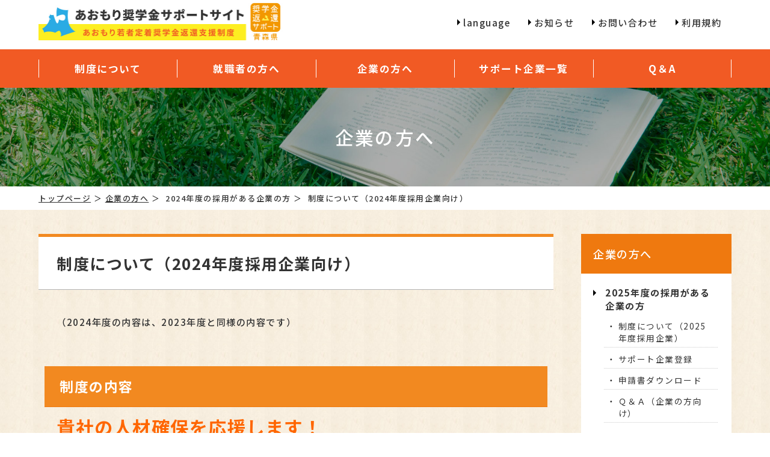

--- FILE ---
content_type: text/html; charset=UTF-8
request_url: https://www.aomori-life.jp/syogakukin/business/2024/about.html
body_size: 17927
content:
<!doctype html>
<html lang="ja">
<head>

   <!-- Google Tag Manager -->
<script>(function(w,d,s,l,i){w[l]=w[l]||[];w[l].push({'gtm.start':
new Date().getTime(),event:'gtm.js'});var f=d.getElementsByTagName(s)[0],
j=d.createElement(s),dl=l!='dataLayer'?'&l='+l:'';j.async=true;j.src=
'https://www.googletagmanager.com/gtm.js?id='+i+dl;f.parentNode.insertBefore(j,f);
})(window,document,'script','dataLayer','GTM-K3SVLHKD');</script>
<!-- End Google Tag Manager -->

<!-- Global site tag (gtag.js) - Google Analytics -->
<script async src="https://www.googletagmanager.com/gtag/js?id=UA-74784746-3"></script>
<script>
  window.dataLayer = window.dataLayer || [];
  function gtag(){dataLayer.push(arguments);}
  gtag('js', new Date());

  gtag('config', 'UA-74784746-3');
</script>
    
<meta charset="UTF-8">
<meta name="description" content="「あおもり奨学金サポートサイト」では、あおもり若者定着奨学金返還支援制度に関する様々な情報をご確認いただけます。
あおもり若者定着奨学金返還支援制度とは、民間事業者と連携して若者の奨学金返還を支援し、県内定着を促進する新たな制度です。" />

<meta name="viewport" content="width=device-width" />
<meta http-equiv="X-UA-Compatible" content="IE=edge" />
<link rel="Shortcut Icon" href="https://www.aomori-life.jp/syogakukin/icon/favi.ico">
    
   
    <title>制度について（2024年度採用企業向け）｜2024年度の採用がある企業の方｜企業の方へ｜あおもり奨学金サポートサイト</title>

   <link href="https://fonts.googleapis.com/css2?family=Noto+Sans+JP:wght@300;400;500;700;900&family=Noto+Serif+JP:wght@300;400;500;600;700;900&display=swap" rel="stylesheet">	
<link rel="stylesheet" href="https://www.aomori-life.jp/syogakukin/css/style.css" type="text/css">

<script type="text/javascript" src="https://www.aomori-life.jp/syogakukin/js/jquery-3.6.0.min.js"></script>
<!-- JS -->
<script type="text/javascript" src="https://www.aomori-life.jp/syogakukin/js/script.js"></script>

<!-- アコーディオン表示 -->
<script type="text/javascript" src="https://www.aomori-life.jp/syogakukin/js/scroll.js"></script>
      
<!-- スライドショー -->
<script src="https://www.aomori-life.jp/syogakukin/js/jquery.bxslider.js"></script>
<link href="https://www.aomori-life.jp/syogakukin/css/jquery.bxslider.css" rel="stylesheet" type="text/css">

<!-- ドロワーメニュー -->
<link rel="stylesheet" href="https://www.aomori-life.jp/syogakukin/drawermenu/drawer.css" media="screen and (max-width: 1400px)">
<script src="https://www.aomori-life.jp/syogakukin/drawermenu/drawer.js"></script>

 

</head>

<body id="blog_27">

   <!-- Google Tag Manager (noscript) -->
<noscript><iframe src="https://www.googletagmanager.com/ns.html?id=GTM-K3SVLHKD"
height="0" width="0" style="display:none;visibility:hidden"></iframe></noscript>
<!-- End Google Tag Manager (noscript) -->

<div class="header">
   <div class="wrap">
     <a class="logo" href="https://www.aomori-life.jp/syogakukin/">
		<img src="https://www.aomori-life.jp/syogakukin/contents_images/top0008.jpg" width="407" height="60" alt="あおもり奨学金サポートサイト">
	 </a>
     <div class="nav">
       <ul>
       <li><a href="https://www.aomori-life.jp/syogakukin/language.html"><span>language</span></a></li>       
       <li><a href="https://www.aomori-life.jp/syogakukin/news/"><span>お知らせ</span></a></li>
       <li><a href="https://www.aomori-life.jp/syogakukin/contact.php" target="_blank"><span>お問い合わせ</span></a></li>
       <li><a href="https://www.aomori-life.jp/syogakukin/docs/riyokiyaku060426.pdf" target="_blank"><span>利用規約</span></a></li>
       </ul>
　   </div>
   </div>
</div>
<div class="menu">
   <div class="wrap">
    <ul>
      <li class="menu01">
         <a href="https://www.aomori-life.jp/syogakukin/about/"><span>制度について</span></a>
         <div class="side_menu_list">
          <ul>
<li><a href="/syogakukin/about/syogakukin.html">あおもり若者定着奨学金返還支援制度</a></li>
<li><a href="/syogakukin/news/" target="_blank">お知らせ</a></li>
</ul>
         </div>
      </li>
      <li class="menu02"><a href="https://www.aomori-life.jp/syogakukin/youth/"><span>就職者の方へ</span></a>
         <div class="side_menu_list">
          <ul>
<li><a href="/syogakukin/youth/2025/">2025年度の就職者の方</a>
<table border="0">
<tbody>
<tr>
<td><a href="/syogakukin/youth/2025/about.html">制度について（2025年度就職者）</a></td>
</tr>
<tr>
<td><a href="/syogakukin/youth/2025/entry.html">制度への登録／募集要項</a></td>
</tr>
<tr>
<td><a href="/syogakukin/youth/2025/download.html">申請書ダウンロード</a></td>
</tr>
<tr>
<td><a href="/syogakukin/faq/2025/youth.html" target="_blank" rel="noopener">Ｑ＆Ａ</a></td>
</tr>
</tbody>
</table>
</li>
<li><a href="/syogakukin/youth/2026/">2026年度の就職者の方</a>
<table border="0">
<tbody>
<tr>
<td><a href="/syogakukin/youth/2026/about.html">制度について（2026年度就職者）</a></td>
</tr>
<tr>
<td><a href="/syogakukin/youth/2026/entry.html">制度への登録／募集要項</a></td>
</tr>
<tr>
<td><a href="/syogakukin/youth/2026/download.html">申請書ダウンロード</a></td>
</tr>
<tr>
<td><a href="/syogakukin/faq/2026/youth.html" target="_blank" rel="noopener">Ｑ＆Ａ</a></td>
</tr>
</tbody>
</table>
</li>
<li><a href="/syogakukin/youth/2027/">2027年度の就職者の方</a>
<table border="0">
<tbody>
<tr>
<td><a href="/syogakukin/youth/2027/about.html">制度について（2027年度就職者）</a></td>
</tr>
<tr>
<td><a href="/syogakukin/youth/2027/entry.html">制度への登録／募集要項</a></td>
</tr>
<tr>
<td><a href="/syogakukin/youth/2027/download.html">申請書ダウンロード</a></td>
</tr>
<tr>
<td><a href="/syogakukin/faq/2027/youth.html" target="_blank" rel="noopener">Ｑ＆Ａ</a></td>
</tr>
</tbody>
</table>
</li>
</ul>
         </div>
      </li>
      <li class="menu03"><a href="https://www.aomori-life.jp/syogakukin/business/"><span>企業の方へ</span></a>
         <div class="side_menu_list">
          <ul>
<li><a href="/syogakukin/business/2025/">2025年度の採用がある企業の方</a>
<table border="0">
<tbody>
<tr>
<td><a href="/syogakukin/business/2025/about.html">制度について（2025年度採用企業）</a></td>
</tr>
<tr>
<td><a href="/syogakukin/business/2025/members.html">サポート企業登録</a></td>
</tr>
<tr>
<td><a href="/syogakukin/business/2025/download.html">申請書ダウンロード</a></td>
</tr>
<tr>
<td><a href="/syogakukin/faq/2025/business.html">Ｑ＆Ａ（企業の方向け）</a></td>
</tr>
</tbody>
</table>
</li>
<li><a href="/syogakukin/business/2026/">2026年度の採用がある企業の方</a>
<table border="0">
<tbody>
<tr>
<td><a href="/syogakukin/business/2026/about.html">制度について（2026年度採用企業）</a></td>
</tr>
<tr>
<td><a href="/syogakukin/business/2026/members.html">サポート企業登録</a></td>
</tr>
<tr>
<td><a href="/syogakukin/business/2026/download.html">申請書ダウンロード</a></td>
</tr>
<tr>
<td><a href="/syogakukin/faq/2026/business.html">Ｑ＆Ａ（企業の方向け）</a></td>
</tr>
</tbody>
</table>
</li>
<li><a href="/syogakukin/business/2027/">2027年度の採用がある企業の方</a>
<table border="0">
<tbody>
<tr>
<td><a href="/syogakukin/business/2027/about.html">制度について（2027年度採用企業）</a></td>
</tr>
<tr>
<td><a href="/syogakukin/business/2027/members.html">サポート企業登録</a></td>
</tr>
<tr>
<td><a href="/syogakukin/business/2027/download.html">申請書ダウンロード</a></td>
</tr>
<tr>
<td><a href="/syogakukin/faq/2027/business.html">Ｑ＆Ａ（企業の方向け）</a></td>
</tr>
</tbody>
</table>
</li>
</ul>
         </div>
      </li>
      <li class="menu04"><a href="https://www.aomori-life.jp/syogakukin/members/"><span>サポート企業一覧</span></a>
         <div class="side_menu_list">
          <ul>
<li><a href="/syogakukin/members/2025/">サポート企業（2025年度）</a></li>
<li><a href="/syogakukin/members/2026/">サポート企業（2026年度）</a></li>
<li><a href="/syogakukin/members/2027/">サポート企業（2027年度）</a></li>
</ul>
         </div>
      </li>
      <li class="menu05"><a href="https://www.aomori-life.jp/syogakukin/faq/"><span>Q＆A</span></a>
         <div class="side_menu_list">
          <ul>
<li>Q＆A（2025年度）
<table border="0">
<tbody>
<tr>
<td><a href="/syogakukin/faq/2025/youth.html">就職者向け</a></td>
</tr>
<tr>
<td><a href="/syogakukin/faq/2025/business.html">企業向け</a></td>
</tr>
</tbody>
</table>
</li>
<li>Q＆A（2026年度）
<table border="0">
<tbody>
<tr>
<td><a href="/syogakukin/faq/2026/youth.html">就職者向け</a></td>
</tr>
<tr>
<td><a href="/syogakukin/faq/2026/business.html">企業向け</a></td>
</tr>
</tbody>
</table>
</li>
<li>Q＆A（2027年度）
<table border="0">
<tbody>
<tr>
<td><a href="/syogakukin/faq/2027/youth.html">就職者向け</a></td>
</tr>
<tr>
<td><a href="/syogakukin/faq/2027/business.html">企業向け</a></td>
</tr>
</tbody>
</table>
</li>
</ul>
         </div>
      </li>
    </ul>
   </div>
</div>
 

<div class="main pages">
  <div class="h1_wrapper">企業の方へ</div>
  <div class="pankuzu">
    <div class="wrap">
    <a href="https://www.aomori-life.jp/syogakukin/">トップページ</a>&nbsp;＞&nbsp;<a href="https://www.aomori-life.jp/syogakukin/business/">企業の方へ</a>&nbsp;＞&nbsp;
    
    
    2024年度の採用がある企業の方&nbsp;＞&nbsp;
    
    
    制度について（2024年度採用企業向け）
    </div> 
  </div>

  <div class="wrap main_wrap">
     <div class="main_text">
       <h1>制度について（2024年度採用企業向け）</h1>
     <div class="main_area"><p>（2024年度の内容は、<span>2023年度と同様の内容です</span>）</p>
<h2>制度の内容</h2>
<p><span><span style="font-size: 200%; color: #ff6600;"><strong>貴社の人材確保を応援します！<br /></strong></span><br />貴社の採用した社員が、社内かつ県内で６年間働き続けたとき、奨学金の返還を県と貴社とで支援する制度です。優秀な人材の獲得など、多くのメリットがあります。<br /></span></p>
<table border="0" style="letter-spacing: 0.1em; width: 100%;">
<tbody>
<tr>
<td valign="top">
<table border="0" style="width: 95%;" cellpadding="10">
<tbody>
<tr>
<td style="background-color: #07c7f7;">
<p><span style="font-size: 120%;"><strong><span style="color: #ffffff;">参加のメリット</span></strong></span></p>
</td>
</tr>
<tr>
<td>
<ul>
<li><strong>求人のアピール力向上</strong></li>
<li><strong>採用後の早期離職の抑止</strong></li>
<li><strong>社員の結婚・子育て期の経済的負担の軽減</strong></li>
<li><strong>貴社が行う採用力向上などの取組への支援</strong></li>
</ul>
</td>
</tr>
</tbody>
</table>
</td>
<td style="width: 400px;" valign="top"><img alt="3-1-1.jpg" src="/syogakukin/business/images/3-1-1.jpg" width="457" height="343" class="mt-image-none" /></td>
</tr>
</tbody>
</table>
<h3>対象企業等</h3>
<p>県内企業または勤務地を県内に限定した採用を行う県外企業で、2024年度に新卒・既卒の採用予定がある企業（法人、団体または個人事業者）。</p>
<h3>対象となる求職者</h3>
<p>大学・短大等の卒業者（見込み含む）で、採用時に35歳未満であって、「日本学生支援機構」または「青森県育英奨学会」の奨学金利用者（給付型除く）<br />※求職者側も登録が必要です</p>
<h2>支援内容</h2>
<h3>支援額</h3>
<p><span style="background-color: #ffff00; font-size: 120%;">１人当たりの支援額は、下表から貴社が選択します（30万円～150万円）。</span><br />１社合計６００万円（負担額３００万円）まで設定できます。<br />（「あおもり働き方改革推進企業」など若者定着に資する認証を受けている場合は、合計１，２００万円（負担額６００万円）まで設定できます。<br /><span style="background-color: #ff0000; color: #ffffff;">負担額は損金算入できます。</span><br /><br /></p>
<table border="1" cellspacing="10" cellpadding="10">
<tbody>
<tr>
<th>支援コース</th>
<th>卒業・終了した学校</th>
<th>返還支援額</th>
<th>企業負担額</th>
</tr>
<tr>
<td><strong>奨学金支援</strong><br /><strong>コースＡ</strong></td>
<td>4年制大学・6年制大学<br />大学院<br />高等専門学校専攻科</td>
<td>参加登録時にいずれかを選択。<br /><span style="color: #ff6600;"><strong><span style="font-size: 120%;">①150万円　②100万円　③60万円</span></strong></span><br />採用決定後、本人借入額の1/2を上限とする</td>
<td rowspan="2"><span style="color: #ff6600;"><strong><span style="font-size: 120%;">返還支援額</span></strong></span><br /><span style="color: #ff6600;"><strong><span style="font-size: 120%;">の1/2</span></strong></span><br />※残り1/2は<br />県が負担。</td>
</tr>
<tr>
<td>
<p align="center"><strong>奨学金支援</strong><br /><strong>コースＢ</strong></p>
</td>
<td>短期大学・高等専門学校<br />専修学校専門課程</td>
<td>参加登録時にいずれかを選択。<br /><span style="color: #ff6600;"><strong><span style="font-size: 120%;">①75万円　②50万円　③30万円</span></strong></span><br />採用決定後、本人借入額の1/2を上限とする</td>
</tr>
</tbody>
</table>
<h3>支援方法</h3>
<p>就職後３年後と６年後の２回に分けて、県から貸与機関に繰上返還します。</p>
<p><span style="background-color: #ffff00;">貴社は３年勤務後に支援額の１／４、６年勤務後に支援額の１／４を、県に寄付します。</span></p>
<p>県は同額を上乗せして返還します。</p>
<h4>支援額が１００万円の場合（企業負担５０万円、県負担５０万円）</h4>
<p><img alt="3-1ex.jpg" src="/syogakukin/business/images/3-1ex.jpg" width="800" height="327" class="mt-image-none" /></p>
<h2>登録から支援の流れ</h2>
<p>まず「<a href="/syogakukin/business/2024/members.html">サポート企業登録</a>」のページから、対象とする支援額や適用人数、自社ＰＲ等を登録してください。</p>
<p>その後、採用活動を経て、対象となる求職者を内定・採用し、採用後に県がその方を支援対象者として決定します。<br /><br /><img alt="3-2-1-1.jpg" src="/syogakukin/business/images/3-2-1-1.jpg" width="800" height="333" class="mt-image-none" /></p>
<h3>注意点</h3>
<p>企業・求職者とも、内定前に当サイトから登録を行っている必要があります。<span style="color: #ff0000;">登録前に内定を出した方は、<span style="background-color: #ff0000; color: #ffffff;">支援対象外</span>となります。</span>※内々定は可。</p>
<hr />
<p><br /><br /></p>
<h2><span style="font-size: 140%;"><strong><a href="/syogakukin/business/2024/members.html" target="_self">■サポート企業登録（2024年度採用）へ</a></strong></span></h2>
<h2><a href="https://www.aomori-life.jp/syogakukin/business/logomark.html"><span style="font-size: 140%;"><strong>■ロゴマークの使用について</strong></span></a></h2></div>
    </div>
    <div class="side_menu">
    <h2><a href="https://www.aomori-life.jp/syogakukin/business/">企業の方へ</a></h2>
      <div class="side_menu_list">
      <ul>
<li><a href="/syogakukin/business/2025/">2025年度の採用がある企業の方</a>
<table border="0">
<tbody>
<tr>
<td><a href="/syogakukin/business/2025/about.html">制度について（2025年度採用企業）</a></td>
</tr>
<tr>
<td><a href="/syogakukin/business/2025/members.html">サポート企業登録</a></td>
</tr>
<tr>
<td><a href="/syogakukin/business/2025/download.html">申請書ダウンロード</a></td>
</tr>
<tr>
<td><a href="/syogakukin/faq/2025/business.html">Ｑ＆Ａ（企業の方向け）</a></td>
</tr>
</tbody>
</table>
</li>
<li><a href="/syogakukin/business/2026/">2026年度の採用がある企業の方</a>
<table border="0">
<tbody>
<tr>
<td><a href="/syogakukin/business/2026/about.html">制度について（2026年度採用企業）</a></td>
</tr>
<tr>
<td><a href="/syogakukin/business/2026/members.html">サポート企業登録</a></td>
</tr>
<tr>
<td><a href="/syogakukin/business/2026/download.html">申請書ダウンロード</a></td>
</tr>
<tr>
<td><a href="/syogakukin/faq/2026/business.html">Ｑ＆Ａ（企業の方向け）</a></td>
</tr>
</tbody>
</table>
</li>
<li><a href="/syogakukin/business/2027/">2027年度の採用がある企業の方</a>
<table border="0">
<tbody>
<tr>
<td><a href="/syogakukin/business/2027/about.html">制度について（2027年度採用企業）</a></td>
</tr>
<tr>
<td><a href="/syogakukin/business/2027/members.html">サポート企業登録</a></td>
</tr>
<tr>
<td><a href="/syogakukin/business/2027/download.html">申請書ダウンロード</a></td>
</tr>
<tr>
<td><a href="/syogakukin/faq/2027/business.html">Ｑ＆Ａ（企業の方向け）</a></td>
</tr>
</tbody>
</table>
</li>
</ul>
      </div>
    </div>
  </div>

</div>

 <!-- ページ移動ボタン -->

<p class="page_move pagetop">
    <a href="#main">
      <span>上部へ</span>
    </a>
  </p>

<!-- ページ移動ボタン -->

<div class="footer">
   <div class="wrap">
	<div class="copy">
		Copyright &copy; Aomori Prefectural Government All rights reserved.
	</div>
    <div style="clear: both;"></div>
   </div>
</div>

</body>
</html>

--- FILE ---
content_type: text/css
request_url: https://www.aomori-life.jp/syogakukin/css/style.css
body_size: 131
content:
@import url('public.css');
@import url('pc.css') print, (min-width: 1024px);
@import url('sp.css') screen and (max-width: 1023px);


--- FILE ---
content_type: text/css
request_url: https://www.aomori-life.jp/syogakukin/drawermenu/drawer.css
body_size: 6059
content:
@charset "utf-8";
/* CSS Document */

/*###################################
メニュー装飾設定をクリア
###################################*/

#drawernav #menu{
	background: none !important;
	width: inherit;
}

#drawernav #menu ul{
	background: none;
	width: inherit;
	display: block;
	flex: none;
	flex-wrap: nowrap;
	border: 0 !important;
	position: inherit;
}

#drawernav #menu ul li{
	background: none !important;
	width: 100%;
	display: block;
	text-align: left;
	padding: 0;
	border: 0;
}

#drawernav #menu ul li a{
	background: none ;
	margin-left: 10px;
	display: block;
	text-align: left;
	border: 0;
	border-bottom: dotted 1px #AAAAAA;
	border-radius: 0;
	padding:9px;
}

#drawernav #menu li.current_page_item > a{
	background: none !important;
}

#drawernav #menu ul li a:before{
	content: none;
}

#drawernav #menu .sub-menu{
	display: block !important;
	margin-left: 10px;
	width: calc(100% - 10px);
}

#drawernav #menu .sub-menu li a{
	border: 0 !important;
}


/*###################################
ドロワーメニュー
###################################*/
#drawernav{
	position: fixed;
	top: 0;
	right: -100%;
	width: 100%;
	height: 100%;
	background: rgba(0,0,0,0.9);
	color: #222;
	z-index: 200;
	padding-top: 70px;
	-webkit-transition: all 400ms cubic-bezier(1.000, 0.000, 0.000, 1.000); 
	-moz-transition: all 400ms cubic-bezier(1.000, 0.000, 0.000, 1.000); 
	-o-transition: all 400ms cubic-bezier(1.000, 0.000, 0.000, 1.000); 
	transition: all 400ms cubic-bezier(1.000, 0.000, 0.000, 1.000); /* easeInOutExpo */
	-webkit-transition-timing-function: cubic-bezier(1.000, 0.000, 0.000, 1.000); 
	-moz-transition-timing-function: cubic-bezier(1.000, 0.000, 0.000, 1.000); 
	-o-transition-timing-function: cubic-bezier(1.000, 0.000, 0.000, 1.000); 
	transition-timing-function: cubic-bezier(1.000, 0.000, 0.000, 1.000); /* easeInOutExpo */
}

#drawernav .hidden_box{
	overflow-y: auto;
	overflow-x: hidden;
	height: calc(90vh - 80px);
}

#drawernav .menu_title{
	background-color: #39b54a;
	padding: 6px;
	font-weight: 500;
	color: #FFF;
	font-size: 110%;
}

#drawernav ul{
	list-style: none;
	padding: 0;
	margin: 0;
}

#drawernav ul li{
	margin: 0;
	color: #fff;
	display: block;
	padding: 5px 20px;
	font-size: 0.95em;
	text-decoration: none;
}

#drawernav #menu ul li:hover{
	color: #fff !important;

}
#drawernav #menu ul li a{
	color: #fff !important;
	display: block;
	font-weight: 500;
	font-size: 95%;
}
	
#drawernav #menu ul li a::before{
	content: "";
	display: inline-block;
	vertical-align: middle;
	margin-left: -5px;
	margin-right: 10px;
	width: 5px;
	height: 5px;
	border: 2px solid;
	border-color: #fff #fff transparent transparent;
	transform: rotate(45deg);
}

#drawernav h4{
	padding: 0 15px; 
}

#humberger{
	position: fixed;
	top: 0;
	right: 0;
	z-index: 203;
	padding: 15px 10px 3px;
	cursor: pointer;
	background: #fff;
	display: block;
	text-align: center;
}

#humberger .hum_title{
	font-size: 80%;
	display: block;
	color: #9E000F;
	margin-top: 10px;
}

.icon-bar{
	height: 3px;
	background: #9E000F;
	display: block;
	margin-bottom: 5px;
	-webkit-transition: all 400ms cubic-bezier(1.000, 0.000, 0.000, 1.000); 
	   -moz-transition: all 400ms cubic-bezier(1.000, 0.000, 0.000, 1.000); 
		 -o-transition: all 400ms cubic-bezier(1.000, 0.000, 0.000, 1.000); 
			transition: all 400ms cubic-bezier(1.000, 0.000, 0.000, 1.000); /* easeInOutExpo */
	-webkit-transition-timing-function: cubic-bezier(1.000, 0.000, 0.000, 1.000); 
	   -moz-transition-timing-function: cubic-bezier(1.000, 0.000, 0.000, 1.000); 
		 -o-transition-timing-function: cubic-bezier(1.000, 0.000, 0.000, 1.000); 
			transition-timing-function: cubic-bezier(1.000, 0.000, 0.000, 1.000); /* easeInOutExpo */
}

.fixed-content{
	right: inherit;
	width: 100%;
	z-index: 202;
	-webkit-transition: all 400ms cubic-bezier(1.000, 0.000, 0.000, 1.000); 
	   -moz-transition: all 400ms cubic-bezier(1.000, 0.000, 0.000, 1.000); 
	 -o-transition: all 400ms cubic-bezier(1.000, 0.000, 0.000, 1.000); 
			transition: all 400ms cubic-bezier(1.000, 0.000, 0.000, 1.000); /* easeInOutExpo */
		-webkit-transition-timing-function: cubic-bezier(1.000, 0.000, 0.000, 1.000); 
	   -moz-transition-timing-function: cubic-bezier(1.000, 0.000, 0.000, 1.000); 
		 -o-transition-timing-function: cubic-bezier(1.000, 0.000, 0.000, 1.000); 
			transition-timing-function: cubic-bezier(1.000, 0.000, 0.000, 1.000); /* easeInOutExpo */
}

#overlay{
	z-index:-1;
	opacity: 0;
	background: #000;
	left: 0;
	top: 0;
	width: 100%;
	height: 100%;
	position: fixed;
	-webkit-transition: all 400ms cubic-bezier(1.000, 0.000, 0.000, 1.000); 
	   -moz-transition: all 400ms cubic-bezier(1.000, 0.000, 0.000, 1.000); 
		 -o-transition: all 400ms cubic-bezier(1.000, 0.000, 0.000, 1.000); 
			transition: all 400ms cubic-bezier(1.000, 0.000, 0.000, 1.000); /* easeInOutExpo */
	-webkit-transition-timing-function: cubic-bezier(1.000, 0.000, 0.000, 1.000); 
	   -moz-transition-timing-function: cubic-bezier(1.000, 0.000, 0.000, 1.000); 
		 -o-transition-timing-function: cubic-bezier(1.000, 0.000, 0.000, 1.000); 
			transition-timing-function: cubic-bezier(1.000, 0.000, 0.000, 1.000); /* easeInOutExpo */
}

body.drawer-opened #page{
	left: -240px;
}

body.drawer-opened .fixed-content{
	left: -240px;
}

body.drawer-opened #drawernav{
	right: 0;
}

body.drawer-opened #humberger .icon-bar{
	background: #fff;
}

body.drawer-opened #humberger .hum_title{
	color: #fff;
}

body.drawer-opened #humberger{
	background-color: #000;
}

body.drawer-opened #humberger :nth-child(1){
	transform:translate(0,8px) rotate(45deg);
	-webkit-transform:translate(0,8px) rotate(45deg);
}

body.drawer-opened #humberger :nth-child(2){
	transform:translate(-20px ,0);
	-webkit-transform:translate(-20px ,0);
	opacity:0;
}

body.drawer-opened #humberger :nth-child(3){
	transform:translate(0,-8px) rotate(-45deg);
	-webkit-transform:translate(0,-8px) rotate(-45deg);
}

body.drawer-opened #overlay{
	z-index: 203;
	opacity: 0.3;
	left: -300px;
}


#drawernav .menu_title{
	display: block;
}

--- FILE ---
content_type: text/css
request_url: https://www.aomori-life.jp/syogakukin/css/public.css
body_size: 17719
content:
/* CSS Document */


#menu-feedback {
	display: none;
}

*{
	-webkit-appearance: none;
	-webkit-text-size-adjust: 100%;
}

body{
	margin:0;
	padding:0;
	font-size: 0.95em;
	font-family: 'Noto Sans JP', sans-serif;
	font-weight: 500;
	letter-spacing: 0.1em;
	word-break: break-all;
	color: #333;
	-webkit-appearance: none;
	-webkit-text-size-adjust: 100%;
}

h1, h2, h3, h4, h5, h6, ul, ol, li, p, input, textarea, select, option, button,fieldset,legend{
	margin:0;
	padding:0;
	font-size: 100%;
	font-family: 'Noto Sans JP', sans-serif;
}

ol li {
	margin-left:20px;
	list-style:decimal;
}

img{
	margin:0;
	padding:0;
	border:0;
	vertical-align:bottom;
	max-width: 100%;
	height: auto;
}

a{
	text-decoration:none;
	transition: 0.3s;
}

a:hover{
	opacity: 0.6;
}

.youtube {
	width: 100%;
	max-width: 800px;
	aspect-ratio: 16 / 9;
}
.youtube iframe {
	width: 100%;
	height: 100%;
}

.slide_title {
	cursor:pointer;
}

.row {
	display: none;
	cursor:pointer;
}

table[border="1"]{
	border-collapse: collapse;
	border: 1px solid #999;
	background: #fff;
}

table th{
	font-weight: bold;
	background-color: #EFEFEF;
}

table[border="1"] > tbody > tr > th,table[border="1"] > thead > tr > th{
	border: 1px solid #999;
}

table[border="1"] > tbody > tr > td{
	border: 1px solid #999;
}

@media all and (-ms-high-contrast:none){
  *::-ms-backdrop, .home table{ 
	  table-layout:fixed; 
	}
  *::-ms-backdrop, .cont_field table{ 
	  table-layout:fixed; 
	}
}


/* トップページ */
.header {
	padding: 5px 0px 15px;
}

.header .wrap {
	display: flex;
}

.nav {
	display: flex;
	align-items: center;
	justify-content: center;
	margin: auto 0px auto auto;
}

.nav ul{
	display: flex;
}

.nav ul li{
	margin-left: 30px;
	list-style: none;
	display: inline-block;
	vertical-align: middle;
}

.nav ul li::before{
	content: "";
	display: inline-block;
	vertical-align: middle;
	width: 0;
	height: 0;
	border-left: 5px solid black;
	border-top: 5px solid transparent;
	border-bottom: 5px solid transparent;
	margin-right: 5px;
}

.nav ul li a {
	display: inline-block;
	vertical-align: middle;
	color: #333;
}

.menu {
	background: #F15A24;
	position: relative;
}

.menu .wrap > ul {
	width: 100%;
	display: flex;
	justify-content: flex-start;
}

.menu .wrap > ul > li{
	width: 20%;
	margin-left: 0px;
	list-style: none;
}

.menu .wrap > ul > li > a {
	text-align: center;
	display: block;
	color: #fff;
	font-weight: bold;
	padding:20px 10px;
	font-size: 1.1em;
	position: relative;
}

.menu .wrap > ul > li > a::before {
	content: "";
	display: block;
	width: 1px;
	height: 30px;
	background: #fff;
	position: absolute;
	top: 0;
	bottom: 0;
	left: 0;
	margin: auto;	
}

.menu .wrap > ul > li:last-child > a::after {
	content: "";
	display: block;
	width: 1px;
	height: 30px;
	background: #fff;
	position: absolute;
	top: 0;
	bottom: 0;
	right: 0;
	margin: auto;	
}

.menu .side_menu_list {
	display: none;
}

/* スライドショー */
.slider{
	margin-top: 30px;
	overflow: hidden;
}

.slider_wrap{
	max-width: 600px;
	width: 100%;
	margin: 0 auto;
}

.bx-wrapper{
	width: 100%;
	margin: 0 auto;
	box-shadow: none;
	border: none;
}

.bx-viewport{
	overflow: visible !important;
}

.bx-wrapper {
    background-color: transparent;
    margin: 0px auto;
    border: none;
    box-shadow: none;
}
.bx-wrapper a {
	position: relative;
	z-index: 100000;
}

.bx-wrapper img {
    display: block;
    margin: 0px auto;
	height: auto;
	position: relative;
	z-index: 10000;
}

/* トップページ */

.main {
	padding-bottom: 50px;
	background: url(../contents_images/images/bg_wood_amber.jpg);
}

.main.index {
	margin-top: 0px;
	background: none;
}

.main.index ul {
	list-style:none;
	margin: 0px;
}

#index h2 {
	margin: 0px;
	padding-top: 30px;
	border: none;
	font-size: 2em;
	color: #534741;
}

#index h2 span{
	display: block;
	color: #8CC63F;
	font-size: 1rem;
}

.news_wrap {
	padding-top: 15px;
	padding-bottom: 15px;
	background: url(../contents_images/images/bg_wood_amber.jpg);
}

.news.wrap {
	border-radius: 10px;
	padding: 15px 0px;
	box-sizing:border-box;
}

span.icon {
	display: block;
	background: #F99BA4;
	border-radius: 15px;
	color: #333;
	width: 150px;
	text-align: center;
	margin: 0px;
	font-size: 0.85em;
	font-weight: 600;
}

#index span.icon{
	padding: 3px;
}

span.icon.news_youth {
	background: #F89523;
}

span.icon.news_business {
	background: #6FC6ED;
}

.news a {
	color: #333333;
	font-weight: 600;
}

.news .next {
	display: flex;
	margin-right: 0px;
	margin-left: auto;
	padding: 10px;
	background: #000;
	width: 180px;
	color: #fff;
	margin-top: 15px;
	font-weight: 400;
	font-size: 0.9em;
	justify-content:center;
}

.news li {
	display: flex;
	padding: 5px 10px;
	border-bottom: 1px solid #999;
}

.news_time {
	width: 130px;
	letter-spacing: inherit;
	font-size: 0.9em;
}

.news_icon {
	width: 155px;
	text-align: center;
	padding-right: 10px;
}

.info {
	margin: 10px 0px;
	clear: both;
}

.info table {
	float: left;
	margin: 10px;
	width: calc(50% - 20px);
	max-width: 600px;
}



/* ウェブページ・記事共通 */

.main_wrap {
	display: flex;
	width: 90%;
}

.main_wrap .main_text{
	width: 76%;
}

.main_text {
	margin: 40px 4% 30px 0px;
	line-height: 1.8em;
}

.blog_top .main_wrap .main_text,
.main_wrap.all .main_text{
	width: 100%;
}

.blog_top .main_wrap .main_text{
	margin-right: 0px;
}

.main_area {
	margin:0px 30px 30px;
}

.main_area > h2:first-child {
	margin-top: 0px;
	
}

.main_wrap ul {
	margin-left:0px;
}

.h1_wrapper {
	width: 90%;
	padding: 60px 5%;;
	text-align: center;
	font-size: 2em;
	font-weight: 500;
	letter-spacing: 0.1em;
	color: #fff;
	margin: 0px;
	background: url("../contents_images/bg_h1.jpg") no-repeat center center;
	background-size: cover;
}

.pankuzu {
	background: #fff;
	padding: 10px 0px;
	font-size: 0.85em;
}

.pankuzu a{
	color: #333;
	text-decoration: underline;
}

.main_text h2 + h2,
.main_text h2 + h3,
.main_text h2 + h4,
.main_text h2 + h5,
.main_text h2 + h6,
.main_text h3 + h3,
.main_text h3 + h4,
.main_text h3 + h5,
.main_text h3 + h6,
.main_text h4 + h4,
.main_text h4 + h5,
.main_text h4 + h6,
.main_text h5 + h5,
.main_text h5 + h6
{
	margin-top: 0px;
}

.main_text h1 {
	background: #fff;
	padding: 30px;
	font-size: 1.7em;
	border-top: 5px solid #F28920;
	border-bottom: 1px solid #B3B3B3;
	margin-bottom: 40px;
}

.main_text h2 {
	margin: 60px -20px 20px;
	padding: 20px 25px;
	font-size: 1.5em;
	font-weight: 600;
	color: #fff;
	border-bottom:#EF790F 1px solid;
	background: #F28920;
}

.main_text h2 a{
	color: #fff;	
	text-decoration: underline;
}

.main_text h3 {
	margin: 40px -15px 20px;
	padding: 15px 20px;
	font-size: 1.3em;
	border-top: 2px solid #F28920;
	border-bottom: 1px  dotted #999;
	background: #fff;
}

.main_text h4 {
	font-size: 1.1em;
	margin: 30px -10px 20px;
	padding: 15px 20px;
	border-left: 10px solid #F28920;
	background: #fff;
}

.main_text ul{
	margin-top: 10px;
}

.main_text ul li{
	list-style: none;
	border-bottom: 1px solid #999;
	margin-bottom: 10px;
	padding-bottom: 10px;
}

.main_text ul li::before{
	content: "";
	display: inline-block;
	vertical-align: top;
	margin-top:0.5em;
	margin-right: 10px;
	margin-left: 5px;
	width: 0;
	height: 0;
	border-left: 5px solid black;
	border-top: 5px solid transparent;
	border-bottom: 5px solid transparent;
}

.main_text ol{
	counter-reset:list;
	margin-top: 10px;
}

.main_text ol li{
	border-bottom: 1px solid #999;
	margin-bottom: 10px;
	padding-bottom: 10px;
	list-style: none;
	position:relative;
	padding-left: 3.4em;
	margin-left: 0px;
}

.main_text ol li::before{
	counter-increment: list;
	content: counter(list);
	position: absolute;
	line-height: 1.9em;
	left: 5px;
	width: 30px;
	text-align: center;
	top: 0.75em;
	background: #bbb;
	-moz-transform: translateY(-50%);
	-webkit-transform: translateY(-50%);
	-o-transform: translateY(-50%);
	-ms-transform: translateY(-50%);
	transform: translateY(-50%);
}


/* ブログトップ */
.blog_top .main_text h2,
.blog_top .main_text h3,
.blog_top .main_text h4{
	margin-left: 0px; 
	margin-right: 0px; 
}

.blog_top .main_text .side_menu_list ul {
	display: flex;
}

.blog_top .main_text .side_menu_list ul li {
	margin:0px 5px 20px;
	width: calc(100% - 10px);
	font-size: 1.1em;
	font-weight: bold;
}

.blog_top .main_text .side_menu_list ul li table{
	margin:10px 5px;
	width: calc(100% - 10px);
	font-size: 0.9rem;
}

.blog_top .main_text .side_menu_list ul li table a{
	padding: 5px;
	display: block;
	border-bottom: 1px solid #ccc;
}

.blog_top .main_text .side_menu_list ul li table a::before{
	content: "";
	display: inline-block;
	vertical-align: top;
	margin-top: 0.6em;
	margin-right: 10px;
	margin-left: 5px;
	width: 5px;
	height: 5px;
	border-radius: 5px;
	background: #333;
}

/* サイドメニュー */
.main_wrap .side_menu{
	width: 20%;
	min-width: 250px;
	background: #fff;
	margin-top: 40px;
}

.main_wrap .side_menu h2{
	padding: 20px;
	margin-top: 0px;
	margin-bottom: 0px;
	border: none;
	font-weight: 500;
	background: #EF790F;
}

.main_wrap .side_menu h2 a{
	color: #fff;
	font-size: 1.2em;
}

.main_wrap .side_menu ul{
	margin: 20px 20px 40px;
}

.main_wrap .side_menu ul li{
	list-style: none;
	border-bottom: 1px solid #999;
	padding-left: 15px;
	margin-bottom: 10px;
	padding-bottom: 10px;
	font-weight: 600;
	position: relative;
}

.main_wrap .side_menu ul li::before{
	content: "";
	position: absolute;
	vertical-align: top;
	margin-top:0.5em;
	margin-left: -15px;
	width: 0;
	height: 0;
	border-left: 5px solid black;
	border-top: 5px solid transparent;
	border-bottom: 5px solid transparent;
}

.main_wrap .side_menu ul li a{
	padding: 0px 5px;
	display: inline-block;
	color: #333;
}

.main_wrap .side_menu ul li table{
	margin: 5px 0px;
	font-size: 0.9em;
	font-weight: normal;
	width: 100%;
}

.main_wrap .side_menu ul li table a{
	padding: 5px;
	display: flex;
	color: #333;
	border-bottom: 1px dotted #ccc;
}

.main_wrap .side_menu ul li table a::before{
	content: "・";
	display: block;
	vertical-align: top;
	font-size: 1em;
	margin-top: 0px;
	margin-right: 3px;
}


/* footer */

.footer {
	clear: both;
	font-size:0.8em;
	padding: 10px;
	background: #333333;
	color: #fff;
}

/* ページ移動ボタン */

.page_move {
    bottom: 30px;
    font-weight:normal;
    position: fixed;
    right: 20px;
	z-index:9999;
}
.page_move a {
    border-radius: 5px;
	color:#fff;
    display: block;
    padding: 10px 5px;
    text-align: center;
    text-decoration: none;
    width: 50px;
	height:40px;
}

.page_move a:hover {
    text-decoration: none;
}

.pagetop a {
    background: none repeat scroll 0 0 #333;
	opacity:0.7;
}

.pagetop a:hover {
    background: none repeat scroll 0 0 #333;
	opacity:1;
}

.pagetop a span {
	background: url(../contents_images/images/img_tri_top.png) no-repeat center top;
	background-size: 25%;
	display:block;
	padding-top:20px;
	font-size: 0.8em;
}


/* お知らせ */

.news.all {
	background: #fff;
	border:none;
	border-radius: 0px;
	padding: 20px;
	box-sizing:border-box;
	margin: 30px 20px;
}

.main_text .news ul li::before{
	display: none;	
}

h2.entry_all {
	text-align: left;
	border-top: none;
	border-bottom: none;
	margin-top: 30px;
	margin-bottom: 10px;
	padding: 10px 10px 10px 20px;
	border-left: 10px solid #6689bd;
	font-size:1.25em;
	margin: 15px 0px 5px;
	color:#4D4D4D;
}

.entry_block {
	padding: 0px 0px 20px;
	border-bottom: 1px dotted #555;
}

.entry_date {
	display: flex;
    align-items: center;
    justify-content: flex-end;
	margin-bottom: 30px;
}
.entrymore {
	margin-top: 20px;	
}


/* サポート企業 */

#blog_28 h1 small {
	display: inline-block;
	font-size: 0.7em;
}

.support_list_text {
	margin-bottom: 30px;
}

#sort {
	width: 100%;
	margin: 0px;
	border-collapse: collapse;
	border-spacing: 0;
	border: 1px solid #999;
}

#sort th {
	font-size: 1.1em;
}

#sort td {
	padding: 10px;
	background: #fff;
	border-bottom: 1px solid #999;
}

#sort td:first-child{
	background:#FEFABC;
}

#sort td:first-child a{
	margin-left: 25px;
	font-size: 1.1em;
	font-weight: 600;
	text-decoration: underline;
	display: block;
}

#sort td:first-child a::before {
	content: "";
	position: absolute;
	vertical-align: top;
	margin-top:0.6em;
	margin-left: -15px;
	width: 0;
	height: 0;
	border-left: 5px solid black;
	border-top: 5px solid transparent;
	border-bottom: 5px solid transparent;
}

.field p span {
	display: block;
}

.field.no_flex{
    display: block;
}

.field.no_flex h3 {
	width: auto;
}

.field.no_flex p {
	width: auto;
}

.message p:first-child img{
	width: 100%;
}

.members_text {
	margin-bottom: 30px;	
}

.members_copy {
	font-size: 1.5em;
	font-weight: 600;
	margin-bottom: 20px;
	line-height: normal;
}

.members_phrase{
	margin-top: 30px;
	font-size: 1.7em;
	font-weight: 600;
	line-height: normal;
}

.members_phrase p{
	border-bottom: none;
}

.members_text p{
	padding-bottom: 30px;
}

/*#blog_28.cat_2024 #sort{
	display: none;
}*/


/* ページャー */

.pager {
	margin-top: 15px;
	clear: both;
	text-align: center;
}

.current_page:hover,.link_page:hover {
	background: #ccc;
	color: #000;
}

.current_page {
	margin:0px;
	padding: 5px;
	border: 1px solid #003b91;
}

.link_page {
	margin:0px;
	padding: 5px;
	border: 1px solid #999;
}

.link_next,.link_before {
	padding:0px 10px;
} 

.link_next:hover,.link_before:hover {
	color: #000;
}

.link_other {
	background:url(../contents_images/images/mark_tri_blue.png) no-repeat left center;
	padding-left: 15px;
}


/* フォーム */

.wrap_input {
	display: flex;
	margin-bottom: 15px;
}

.wrap_input h3{
	width: 25%;
    padding: 10px 20px;
	margin: 5px 10px 0px;
}

.wrap_input p{
	width: 75%;
	margin: 5px 10px 0px;
}

.wrap_input.full p{
	width: 100%;
}

.wrap_input.form_captcha {
	align-items: center;
	margin: 15px;
}
.wrap_input.form_captcha img,
.wrap_input.form_captcha div,
.wrap_input.form_captcha a{
	margin:0px 10px;
}

.submit {
	margin-top: 100px;
}

#content input[type="text"],
#content input[type="email"],
#content textarea,
#content input[type="submit"]
{
   -webkit-appearance: none;	
}
:placeholder-shown {
    color: #888; }

/* Google Chrome, Safari, Opera 15+, Android, iOS */
::-webkit-input-placeholder {
    color: #888; }

/* Firefox 18- */
:-moz-placeholder {
    color: #888; opacity: 1; }

/* Firefox 19+ */
::-moz-placeholder {
    color: #888; opacity: 1; }

/* IE 10+ */
:-ms-input-placeholder {
    color: #888 !important; }


@media only screen{
input,select,textarea {
  -webkit-box-sizing: content-box;
  -webkit-appearance: button;
  appearance: button;
}
}

input,select,textarea {
  border-radius: 0;
  border: 1px solid #bbb;
  box-sizing: border-box;
}

input[type="submit"],
input[type="button"]{
	margin: 15px auto 15px;
	width: 30%;
	padding: 20px;
	border-radius: 60px;
	display: block;
	background: #333;
	color: #fff;
	cursor: pointer;
	font-size: 1.3em;
	letter-spacing: 0.1em;
	transition: 0.3s;	
}

input[name="captcha"]{
	width: 50%;
}

input[type="submit"]:hover,
input[type="button"]:hover{
	background: #fff;
	color: #F15A24;
	transition: 0.3s;
}

input[type="submit"]::-webkit-search-decoration,
input[type="button"]::-webkit-search-decoration {
	display: none;
}

input[type="submit"]::focus,
input[type="button"]::focus {
	outline-offset: -2px;
}

input[type="text"],
textarea{
	width: 100%;
    padding: 10px 15px;
    border-radius: 3px;
    border: 1px solid #999;
    box-sizing: border-box;
}

input[type="text"]:hover,
textarea:hover{
    border:	1px solid #F28920;
}

input[type="text"]:focus,
textarea:focus{
	box-shadow: 0 0 5px 0 rgba(255,153,0,1);
	border: 2px solid #FFF !important;
	outline: 0;
}

select {
	padding: 10px 15px;
	min-width: 100px;
}

textarea{
	height: 10em;
}

.err_text {
	display: block;
	color: #ff0000;
}

input.send {
	background: #F15A24;
}

input.send:hover {
	background: #EF790F;
	color: #fff;
}

.test #sort tbody tr td::first-letter{
	color: #fff;
}

/*#####
印刷ボタン
#####*/
.print_bt{
	text-align: right;
	margin-bottom: 10px;
}

.print_bt button{
	cursor: pointer;
	background-image: url("../contents_images/print_bt.svg");
	background-repeat: no-repeat;
	background-position: left 10px center;
	background-size: 24px 24px;
	padding: 10px 10px 10px 40px;
	border: 1px solid #333;
	background-color: #FFF;
	border-radius: 4px;
}

body.support_detail h1{
	position: relative;
	padding: 30px 120px 30px 30px;
}

body.support_detail h1 .print_bt{
	position: absolute;
    top: 50%;
    right: 20px;
    transform: translateY(-50%);
    -webkit-transform: translateY(-50%);
    -ms-transform: translateY(-50%);
}

body.support_detail h1 .print_bt button{
	font-size: 1rem;
}



--- FILE ---
content_type: text/css
request_url: https://www.aomori-life.jp/syogakukin/css/pc.css
body_size: 2592
content:
/* CSS Document */

.sp{
	display:none;
}

.info table td{
	width: 257px;
}

.info table img{
	max-width: 257px;
}


.menu .wrap > ul > li:hover{
	background: #FFFCF5;
}

.menu .wrap > ul > li:hover > a,
.menu .wrap > ul > li > a:hover{
	color: #F15A24;
	opacity: 1;
}

.menu .side_menu_list {
	background: #FFFCF5;
    position: absolute;
    top: 60px;
    left: 0px;
    width: calc(100vw - 10%);
    z-index: 1000;
    margin: 0px;
    padding: 15px 5% 25px;
	box-shadow: 0px 5px 5px 0px rgba(0,0,0,0.5);
}

.menu .side_menu_list ul {
	display: flex;
}

.menu .side_menu_list ul li {
	margin:10px 25px;
	width: 33%;
	font-size: 1.1em;
	font-weight: bold;
}

.menu .side_menu_list ul li table{
	margin:10px 5px;
	width: calc(100% - 10px);
	font-size: 0.9rem;
}

.menu .side_menu_list ul li table a{
	padding: 5px;
	display: flex;
	border-bottom: 1px solid #ccc;
}

.menu .side_menu_list ul li table a::before{
	content: "";
	display: inline-block;
	vertical-align: top;
	margin-top: 0.6em;
	margin-right: 10px;
	margin-left: 5px;
	width: 5px;
	height: 5px;
	border-radius: 5px;
	background: #333;
}


.menu .side_menu_list ul li {
	list-style: none;
}

.menu .side_menu_list ul li::before{
	content: "";
	position: absolute;
	vertical-align: top;
	margin-top:0.5em;
	margin-left: -15px;
	width: 0;
	height: 0;
	border-left: 5px solid black;
	border-top: 5px solid transparent;
	border-bottom: 5px solid transparent;
}

.wrap {
	/*max-width: 1400px;*/
	padding: 0px 0px;
	margin: 0px 5%;
}

#index .news li {
	padding: 10px;
}

.news_text{
	width: calc(100% - 285px);
}

#sort th{
	border-right:1px dotted #ccc;
}

#sort th:nth-child(4),
#sort th:nth-child(6){
	border-right: none;
}

#sort td{
	border-right:1px dotted #999;
}

#sort td:nth-child(3){
	text-align: center;
}

#sort td:nth-child(4),
#sort td:nth-child(6){
	text-align: center;
	border-right: none;
}

#sort td:nth-child:last-child{
	border-right: none;
}

.field {
    display: flex;
}

.message {
	display: flex;
}

.message p{
	width: 60%;
}

.message p:first-child{
	width: 40%;
}

.message p span{
	display: block;
	padding:0px 20px;
}

.field h3 {
	width: 25%;
    padding: 10px 20px;
    margin: 5px 10px 0px;
	font-size: 1em;
}

.field p {
	width: calc(75% - 80px);
    padding: 10px 10px;
    margin: 5px 10px 0px;
	font-size: 1em;
	border-bottom: 1px dotted #999;
}

.field.members_phrase p,
.field.members_text p{
	border-bottom: none;
}




--- FILE ---
content_type: text/css
request_url: https://www.aomori-life.jp/syogakukin/css/sp.css
body_size: 6804
content:
/* CSS Document */

body {
	font-size: 0.85em;
	min-width: 375px;
}

table{
    display: block;
	width: inherit!important;
	height: inherit!important;
}

table thead,
table tbody,
table tr{
	display: block;
	width: auto!important;
	height: inherit!important;
}

table th {
    display: block;
	width: inherit!important;
	height: inherit!important;
}
table td {
    display: block;
	width: inherit!important;
	height: inherit!important;
}

table[border="1"]{
	display: table;
}

table[border="1"] thead,
table[border="1"] tbody{
	display: table-row-group;
}

table[border="1"] tr{
	display: table-row;
}

table[border="1"] > tbody > tr > th,
table[border="1"] > thead > tr > th{
    display: table-cell;
}

table[border="1"] > tbody > tr > td{
    display: table-cell;
}

.info table td{
	width: 100%!important;
}


.pc{
	display:none;
}

.header {
	padding: 10px;
}
.header .wrap {
	display: block;
}
.header .wrap .logo{
	display: block;
	width: 95%;
	margin: 0 auto;
}
.header .wrap .logo img{
	margin: 0px auto;
	display: block;
}

.nav {
	margin-top: 5px;
	font-size: 0.9em;
}
.menu .wrap > ul {
	flex-wrap: wrap;
}
.menu .wrap > ul > li {
	width: 50%;
	position: relative;
}

.menu .wrap > ul > li > a::before {
	left:-5px;
}

.menu .wrap > ul > li:nth-child(odd) > a::before{
	display: none;
}

.menu .wrap > ul > li:last-child > a::after{
	display: none;
}

.menu .wrap > ul > li a {
	padding: 5px;
	margin: 5px 5px 0px;
	font-size: 1em;
	border-bottom: 1px solid #fff;
}

.menu .wrap > ul > li:last-child a {
	border-bottom: 0;
}

.menu .side_menu_list {
	display: none!important;
}

.news.wrap {
	padding: 15px;
}

.news li {
	display: block;
	padding: 10px;
}

.news_time {
	display: inline-block;
	width: inherit;
}

.h1_wrapper {
	width: calc(100% - 30px);
	padding:30px 15px;
	font-size: 1.4em;
}

.pankuzu {
	padding: 10px 15px;
}

.main_wrap {
	display: block;
	width: calc(100% - 20px);
	margin: 10px;
}

.main_area {
	margin: 0px 20px 30px;
}

.main_wrap .main_text {
	width: 100%;
}

.main_text {
	margin: 20px 0px 20px;
}

.main_text h1{
	margin-bottom: 20px;
	padding: 20px;
	font-size: 1.5em;
}

.main_text h2 {
	margin-top: 30px;
	padding:15px 20px;
	font-size: 1.3em;
}

.main_text h3 {
	margin-bottom: 10px;
	margin-top: 20px;
	padding:15px 20px;
	font-size: 1.2em;
}

.main_wrap .side_menu {
	width: 100%;
}

.blog_top .main_text .side_menu_list ul{
	display: block;
}


.main_wrap .side_menu ul {
	padding-bottom: 20px;
}

.main_wrap .side_menu ul li table{
	font-size: 1em;
}


/* お知らせ */

.news.all{
	margin: 10px 0px;
	padding-top: 10px;
}

.news_icon {
	display: inline-block;
}

.news_text{
	display: block;
	margin-top: 5px;
}

/* お問い合わせ */

.main_text.form h2.attention{
	margin-top: 20px;
}
.wrap_input {
	display: block;
	margin-bottom: 30px;
}

.wrap_input h3 {
	width: inherit;
}
.wrap_input.form_captcha {
	text-align: center;
}
.wrap_input.form_captcha img, .wrap_input.form_captcha div, .wrap_input.form_captcha a{
	margin: 5px 10px;
}

.main_text.form h2 {
	margin: 60px 0px 20px;
}

.info table tr{
	display: flex;
}

.wrap_input p {
	width: calc(100% - 20px);
	margin: 10px auto 0px;
}

textarea {
	display: block;
	width: calc(100% - 20px);
	margin: 10px auto 0px;
}


/* サポート企業 */

.support_list_text {
	padding:0px 20px;
}

#sort {
	border: none;
}

#sort thead tr:first-child{
	display: none;
}

#sort thead tr td,#sort thead tr.datatable-filter-line td{
	padding: 0px;
	background: none;
	border: 0px;
}

#sort thead tr.datatable-filter-line{
	margin-bottom: 10px;
}

#sort thead tr.datatable-filter-line select {
	padding: 5px;
}

#sort thead tr.datatable-filter-line td::before{
	font-weight: bold;
	background: #29ABE2;
	padding: 5px 10px;
	margin-top: 5px;
	margin-bottom: 1px;
	color: #fff;
	font-size: 1.1em;
}

#sort thead tr.datatable-filter-line td:nth-child(1)::before{
	content: "会社名";
	display: block;
}

#sort thead tr.datatable-filter-line td:nth-child(2)::before{
	content: "業種";
	display: block;
}

#sort thead tr.datatable-filter-line td:nth-child(3)::before{
	content: "エリア";
	display: block;
}

#sort thead tr.datatable-filter-line td:nth-child(4)::before{
	content: "支援コースA";
	display: block;
}

#sort thead tr.datatable-filter-line td:nth-child(5)::before{
	content: "支援コースB";
	display: block;
}


#sort tbody tr {
	margin-bottom: 10px;
	background: #fff;
}

#sort tbody tr td {
	display: flex;
	border: none;
	padding: 0px;
	align-items: center;
	border-bottom: 1px dotted #ccc;
	float: none;
}

#sort tbody tr td:nth-child(1){
	width: 100%!important;
	box-sizing: border-box;
	border-top: 1px solid #999;
	padding: 10px 5px;
}

#sort tbody tr td:nth-child(4),
#sort tbody tr td:nth-child(6){
	width: 50%!important;
	height: 34px!important;
	float: left;
	clear: both;
}

#sort tbody tr td:nth-child(5),
#sort tbody tr td:nth-child(7){
	width: 50%!important;
	height: 34px!important;
}

#sort tbody tr td:nth-child(8){
	width: 100%!important;
}


#sort tbody tr td:last-child{
	border-bottom: none;
}

#sort tbody tr td:nth-child(2)::before{
	content: "業種";
	display: block;
	font-weight: bold;
	width: 80px;
	padding: 5px 10px;
	margin-right: 10px;
	background: #efefef;	
}

#sort tbody tr td:nth-child(3)::before{
	content: "エリア";
	display: block;
	font-weight: bold;
	width: 80px;
	padding: 5px 10px;
	margin-right: 10px;
	background: #efefef;	
}

#sort tbody tr td:nth-child(4)::before{
	content: "支援コースA";
	display: block;
	font-weight: bold;
	width: 80px;
	padding: 5px 10px;
	margin-right: 10px;
	background: #efefef;	
}

#sort tbody tr td:nth-child(6)::before{
	content: "支援コースB";
	display: block;
	font-weight: bold;
	width: 80px;
	padding: 5px 10px;
	margin-right: 10px;
	background: #efefef;	
}

#sort tbody tr td:nth-child(8)::before{
	content: "HP等";
	display: block;
	font-weight: bold;
	width: 80px;
	padding: 5px 10px;
	margin-right: 10px;
	background: #efefef;	
}

.message p:first-child{
	margin-bottom: 20px;
}

.message p span {
	display: block;
}

.members_copy {
	font-size: 1.3em;
	line-height: normal;
}

.members_phrase {
	margin-top: 15px;
	margin-bottom: 15px;
	font-size: 1.3em;
	line-height: normal;
}

.members_text{
	margin-bottom: 0px;
}

.members_text p {
	padding-bottom: 0px;
}


/*#####
印刷ボタン
#####*/
.print_bt{
	display: none;
}








--- FILE ---
content_type: application/javascript
request_url: https://www.aomori-life.jp/syogakukin/js/script.js
body_size: 2570
content:

$(function() {
	var showFlag = false;
	var topBtn = $('.pagetop');	
	topBtn.css('bottom', '-75px');
	var showFlag = false;
	//スクロールが100に達したらボタン表示
	$(window).scroll(function () {
      if ($(this).scrollTop() > 0) {
			if (showFlag == false) {
				showFlag = true;
				topBtn.stop().animate({'bottom' : '40px'}, 600); 
			}
		} else {
			if (showFlag) {
				showFlag = false;
				topBtn.stop().animate({'bottom' : '-85px'}, 600); 
			}
		}
	});
	//スクロールしてトップ
    topBtn.click(function () {
		$('body,html').animate({
			scrollTop: 0
		}, 500);
		return false;
    });
});

var timer = false;
var w = 0;

$(document).ready(function(){
	//ロード時
	$(window).on('load',function(){
	    w = $(window).width();
	});

	//リサイズ時
	$(window).resize(function() {
	    if (timer !== false) {
	        clearTimeout(timer);
	    }
	    timer = setTimeout(function() {
	        if($(window).width() != w){
	            // 幅変更後に行う処理
	            location.reload();

	            //幅再設定
	            w = $(window).width();
	        }
	    }, 50);
	});
});


//スムーススクロール
$(function(){
	$("a[href^='#']").click(function(){
		var speed = 500;
		var href= $(this).attr("href");
		var target = $(href == "#" || href == "" ? 'html' : href);
		var position = target.offset().top;
		$("html, body").animate({scrollTop:position}, speed, "swing");
		return false;
	});
});


//アコーディオン表示
$(document).ready(function(){
        //クリックイベント
        $('.slide_title').click(function(){
            //class="row"をスライドで表示/非表示する
            $(this).next('.row, .open').stop(true, true).slideToggle();
        });
    });


//スライドショー
$(document).ready(function () {
  $('.bxslider').bxSlider({
    slideWidth: 600,
    maxSlides: 2,
	speed:1000,
	pause:6000,  
	auto: true,
	infiniteLoop: true,
	autoHover:true,
	slideMargin: 10,
	touchEnabled: false
  });
});


// メガメニュー
$(function() {
 
  // ①マウスをボタンに乗せた際のイベントを設定
  $('.menu li').hover(function() {
 
    // ②乗せたボタンに連動したメガメニューをフェードインで表示させる
    $(this).find('.side_menu_list').stop().fadeIn();
 
  // ③マウスをボタンから離した際のイベントを設定
  }, function() {
 
    // ④マウスを離したらメガメニューをフェードアウトで非表示にする
    $(this).find('.side_menu_list').stop().fadeOut();
 
  });
 
});
